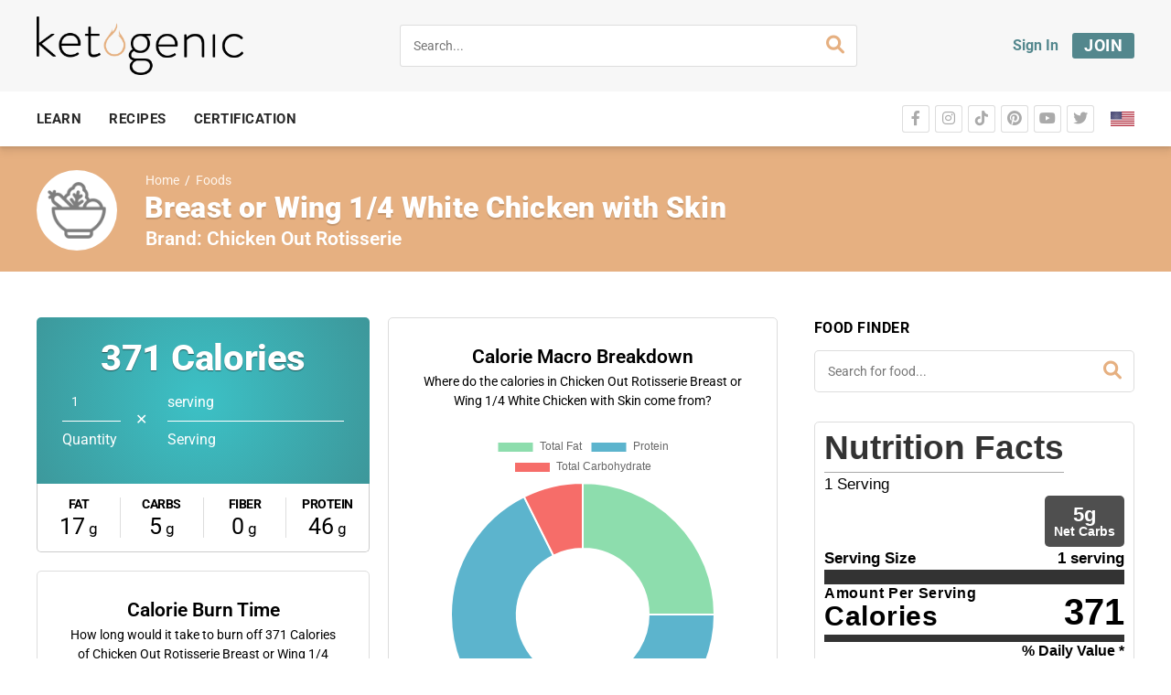

--- FILE ---
content_type: application/javascript
request_url: https://koi-3qnmyij9km.marketingautomation.services/koi?rf=&hn=ketogenic.com&lg=en-US%40posix&sr=1280x720&cd=24&vr=2.4.1&se=1769808266831&ac=KOI-4AAQN4TT1K&ts=1769808267&pt=NaN&pl=NaN&loc=https%3A%2F%2Fketogenic.com%2Ffoods%2Fchicken-out-rotisserie-breast-or-wing-1-4-white-chicken-with-skin%2F&tp=page&ti=Breast%20or%20Wing%201%2F4%20White%20Chicken%20with%20Skin%20Macros%20-%20Ketogenic.com
body_size: -71
content:
window._ss.handleResponse({"isChatbotCapable":false,"trackingID":"202601|697d218b07dca66f3f7cdd28","type":"page"});
